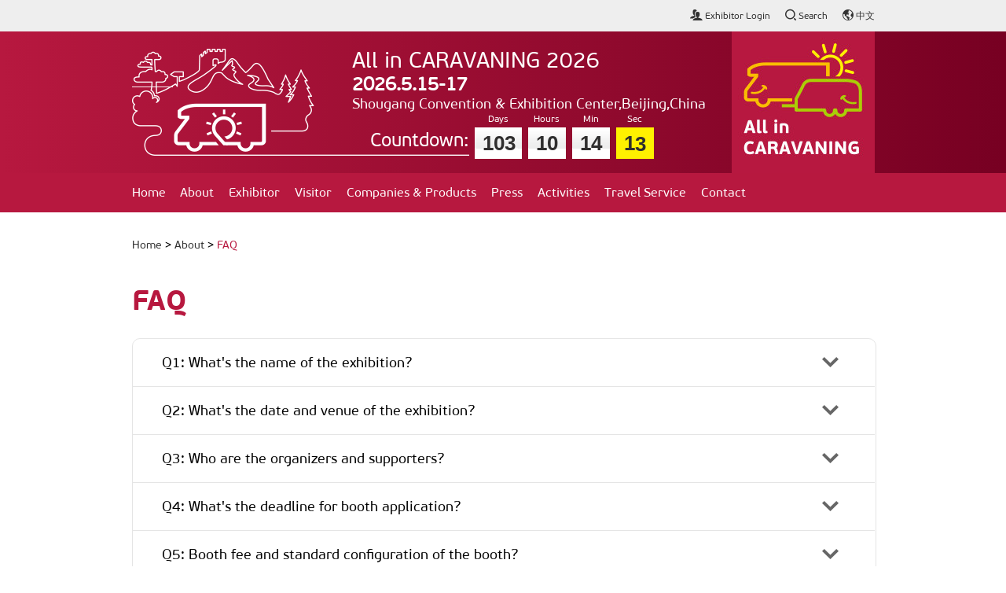

--- FILE ---
content_type: text/html; charset=UTF-8
request_url: https://aicshow.com/en/page/faq/faq
body_size: 6850
content:
<!doctype html>
<html>
<head>
    <meta charset="utf-8">
    <META content="IE = 11.0000" http-equiv="X-UA-Compatible">
    <meta http-equiv="X-UA-Compatible" content="IE=edge">
    <meta name="viewport" content="width=device-width, initial-scale=1">
    <meta name="csrf-token" content="8PnZShlopijxlFqsjLupfGEyq7r94ImHyrbFUh29">
    <title>All in CARAVANING</title>
    <meta name="keywords" content="All in CARAVANING">
    <meta name="description" content="All in CARAVANING">


    <link rel="icon" href="https://aicshow.com/assets/home/favicon.ico" mce_href="/favicon.ico" type="image/x-icon" />
    <link href="https://aicshow.com/assets/home/css/css_en.css?v=202601281717" rel="stylesheet" type="text/css">
    <link href="https://aicshow.com/assets/home/css/iconfont/iconfont.css" rel="stylesheet" type="text/css">

    <link rel="stylesheet" href="https://aicshow.com/assets/home/swiper/css/swiper.min.css">
    <link rel="stylesheet" href="https://aicshow.com/assets/home/swiper/js/swiper.min.js">

    <!-- Google tag (gtag.js) -->

        <script async src="https://www.googletagmanager.com/gtag/js?id=AW-16940531648"></script>

        <script>

        window.dataLayer = window.dataLayer || [];

        function gtag(){dataLayer.push(arguments);}

        gtag('js', new Date());

        

        gtag('config', 'AW-16940531648');

        </script>

        <!-- Event snippet for 表单提交 conversion page -->

        <script>

            window.addEventListener('load', function (event) {

                document.querySelectorAll('[id="btnSubmitContactUs"]').forEach(function (e) {

                    e.addEventListener('click', function () {

                        setTimeout(function () {

                            var textToTrack = "Your information has been successfully submitted and we will contact you as soon as possible!";

                            if (document.body.textContent.includes(textToTrack)) {

                                console.log('Text "${textToTrack}" exists in the document.');

                                gtag('event', 'conversion', {'send_to': 'AW-16940531648/sIzhCMmjy60aEMD_740_'});

                            } else {

                                console.log('"Text "${textToTrack}" does not exist in the document.""');

                            }

                        }, 4000);

                    });

                });

            });

        </script>

        <script>
               window.addEventListener('load', function(event){
    
                document.querySelectorAll('a[href*="mailto:"]').forEach(function(e){
                    e.addEventListener('click', function(e){
                    gtag('event', 'conversion', {'send_to': 'AW-16940531648/SjzHCKnY27kaEMD_740_'});

                    });
                
                });
            });
        </script>

    <!-- css -->
    	    
</head>

<body>

<div class="nav-mablic-bg"></div>
<div class="top-suspension">
	<div class="top-suspension-wrap">

		<div class="nav-mablic-box iconfont icon-gengduo-copy"></div>
		<div class="top-suspension-li">
			<ul>
				<!-- <li><a href="#"><i class="iconfont icon-riliriqi2"></i> <span>Add a calendar</span></a></li> -->
				<li><a class="js-nopenexp" target="_blank" href="/en/expo/login" target="_blank"><i class="iconfont icon-users"></i> <span>Exhibitor Login</span></a></li>
				<!-- http://www.aicshow.com/links/2 -->
				<!-- <li><a class="" href="/en/visit/register" target="_blank"><i class="iconfont icon-geren1"></i> <span>Visitor Pre-Registration</span></a></li> -->
				<!-- / -->
				<li class="search"><a href="javascript:void(0)"><i class="iconfont icon-sousuo-sousuo"></i> <span>Search</span></a>
					<div class="search-con">
						<div class="search-con-her">
							<input placeholder="Please enter search keywords" id='search-con-search' class="search-con-search" type="text">
							<button class="search-con-button" id='search-con-button'><i class="iconfont icon-sousuo-sousuo"></i></button>
						</div>
						<h2>buzzword</h2>
					</div>
				</li>
				<li><a href="https://aicshow.com/page/faq/faq"><i class="iconfont icon-iconfontdiqiu"></i> <span>中文</span></a></li>
			</ul>
		</div>
	</div>
</div>


<div class="wrapbarheader">
	<div class="logo wrap">
		<div class="logo-con">
			<div class="logo-con-tit" style="margin-top: 20px;">
				<div class="logo-con-tit-h2">All in CARAVANING 2026</div>
				<div class="logo-con-tit-time">
					<!-- margin-top: 14px; -->
					<p style="font-size: 24px;font-weight: bold; line-height: 1;">2026.5.15-17</p>
					<!-- margin-top: 10px; -->
					<p style="font-size: 18px;">Shougang Convention & Exhibition Center,Beijing,China</p>
					<!-- April 19-21, 2024 <br />Beijing Beiren Etrong International Exhibition & Convention Center -->
				</div>				
			
			</div>

		<div class="container">
		<div class="timer-box">
				<div class="txtboxaaaa">Countdown:</div>
				<div id="countdown" style="margin-top: 16px;">
					<!-- <div class="dash weeks_dash">
						<span class="dash_title">week</span>
						<div class="digit">0</div>
						<div class="digit">0</div>
					</div> -->

					<div class="timer-Line"><img src="https://aicshow.com/assets/home/images/jishixian.png"></div>
					<div class="dash days_dash" style="width:auto; padding-right:8px;">
						<span class="dash_title">Days</span>
						<div class="digit">0</div>
						<div class="digit">0</div>
						<div class="digit">0</div>
					</div>

					<div class="timer-Line"><img src="https://aicshow.com/assets/home/images/jishixian.png"></div>
					<div class="dash hours_dash">
						<span class="dash_title">Hours</span>
						<div class="digit">0</div>
						<div class="digit">0</div>
					</div>

					<div class="timer-Line"><img src="https://aicshow.com/assets/home/images/jishixian.png"></div>
					<div class="dash minutes_dash">
						
						<span class="dash_title">Min</span>
						<div class="digit">0</div>
						<div class="digit">0</div>
					</div>

					<div class="timer-Line"><img src="https://aicshow.com/assets/home/images/jishixian.png"></div>
					<div class="dash seconds_dash">
						
						<span class="dash_title">Sec</span>
						<div class="digit">0</div>
						<div class="digit">0</div>
					</div>
				</div> <!-- end of countdown -->
			</div><!--/timer-box-->
		</div><!--/container-->
		</div>
	 	<div class="logoimg"><img  src="https://aicshow.com/assets/home/images/logo.jpg"></div>
	</div>
</div>

<div class="wrapbarheader" style="display:none">
	<div class="logo wrap">
		<div class="logo-con">
			<img class="logo-img" src="https://aicshow.com/assets/home/images/logo.jpg">
			<!-- <img class="logo-img-bg" src="https://aicshow.com/assets/home/images/topbanner.png"> -->
			<div class="logo-con-tit">
				<div class="logo-con-tit-h2">All in CARAVANING 2025</div>
				<!-- <div class="logo-con-tit-time" style="display:none;">May 9-11, 2025</div> -->
				<div class="logo-con-tit-h3" style="display:none;">Shougang Convention & Exhibition Center,Beijing,China</div>
				
			</div>
		</div>

		<div class="container" style="top:30px;display:none;">
			<div class="timer-box">
				<!--<h5>There is also the opening of the exhibition:</h5>-->
				<div id="countdown">
					<!-- <div class="dash weeks_dash">
						<span class="dash_title">week</span>
						<div class="digit">0</div>
						<div class="digit">0</div>
					</div> -->

					<div class="dash days_dash" style="width:auto; padding-right:8px;">
						<div class="timer-Line"><img src="https://aicshow.com/assets/home/images/jishixian.png"></div>
						<span class="dash_title">Days</span>
						<div class="digit">0</div>
						<div class="digit">0</div>
						<div class="digit">0</div>
					</div>

					<div class="dash hours_dash">
						<div class="timer-Line"><img src="https://aicshow.com/assets/home/images/jishixian.png"></div>
						<span class="dash_title">Hours</span>
						<div class="digit">0</div>
						<div class="digit">0</div>
					</div>

					<div class="dash minutes_dash">
						<div class="timer-Line"><img src="https://aicshow.com/assets/home/images/jishixian.png"></div>
						<span class="dash_title">Min</span>
						<div class="digit">0</div>
						<div class="digit">0</div>
					</div>

					<div class="dash seconds_dash">
						<div class="timer-Line"><img src="https://aicshow.com/assets/home/images/jishixian.png"></div>
						<span class="dash_title">Sec</span>
						<div class="digit">0</div>
						<div class="digit">0</div>
					</div>
				</div> <!-- end of countdown -->
			</div><!--/timer-box-->
		</div><!--/container-->

	</div>
</div>


<div class="Right-suspension-x" style="display: none">
	<div class="Right-suspension-wrap">
		<div class="left-suspension">
			<div class="Right-suspension-con">
				<a target="_blank" href="http://www.loncen.com.cn/"><img src="https://aicshow.com/assets/home/images/left_nav.jpg"></a>
			</div>
			
		</div>
		<div class="Right-suspension">
			<div class="Right-suspension-con">
					<p><a target="_blank" href="https://www.caravan-salon.com/"><img src="https://aicshow.com/assets/home/images/suspension1.jpg"></a></p>
				<!-- <span><a href="http://www.aicshow.com/links/4">Exhibitor Registration</a></span>
				<span><a href="/en/page/visitor_registration/preregistration">Visitor Registration</a></span> -->
			</div>
		</div>
	</div>
</div>


<div class="nav">
	<div class="nav-wrap">
		<ul>
									<li><a href="https://aicshow.com/en" target="_self">Home</a></li>
												<li>
				<a href="https://aicshow.com/en/submenu/about" target="_self">About</a>
				<div class="nav-footer-c">
					<div class="nav-wrap">
												<div class="nav-footer-c-li">
							<div class="nav-strong"><a href="https://aicshow.com/en/page/introduction/about_ab" target="_self"><strong>Introduction</strong></a></div>
													</div>
												<div class="nav-footer-c-li">
							<div class="nav-strong"><a href="https://aicshow.com/en/page/highlights/highlights" target="_self"><strong>Highlights</strong></a></div>
													</div>
												<div class="nav-footer-c-li">
							<div class="nav-strong"><a href="https://aicshow.com/en/basic_data" target="_self"><strong>Facts & Figures</strong></a></div>
													</div>
												<div class="nav-footer-c-li">
							<div class="nav-strong"><a href="https://aicshow.com/en/page/exhibits/exhibition_range" target="_self"><strong>Exhibits</strong></a></div>
													</div>
												<div class="nav-footer-c-li">
							<div class="nav-strong"><a href="https://aicshow.com/en/page/floor_plan/floorplan" target="_self"><strong>Floor Plan</strong></a></div>
													</div>
												<div class="nav-footer-c-li">
							<div class="nav-strong"><a href="https://aicshow.com/en/review" target="_self"><strong>Post Show Review</strong></a></div>
													</div>
												<div class="nav-footer-c-li">
							<div class="nav-strong"><a href="https://aicshow.com/en/page/faq/faq" target="_self"><strong>FAQ</strong></a></div>
													</div>
											</div>
				</div>
			</li>
												<li>
				<a href="https://aicshow.com/en/submenu/exsevices" target="_self">Exhibitor</a>
				<div class="nav-footer-c">
					<div class="nav-wrap">
												<div class="nav-footer-c-li">
							<div class="nav-strong"><a href="https://aicshow.com/en/page/new_reg/contactus" target="_self"><strong>Exhibitor Entrance</strong></a></div>
													</div>
												<div class="nav-footer-c-li">
							<div class="nav-strong"><a href="https://aicshow.com/en/page/exhibitor_guide/guide" target="_self"><strong>Exhibitor Guide</strong></a></div>
													</div>
												<div class="nav-footer-c-li">
							<div class="nav-strong"><a href="https://aicshow.com/en/page/booth_application/boothapplication" target="_self"><strong>Booth Application</strong></a></div>
													</div>
												<div class="nav-footer-c-li">
							<div class="nav-strong"><a href="https://aicshow.com/en/page/floor_plan1/floorplan" target="_self"><strong>Floor Plan</strong></a></div>
													</div>
												<div class="nav-footer-c-li">
							<div class="nav-strong"><a href="https://aicshow.com/en/page/exhibitor_service/exhibitor_service" target="_self"><strong>Exhibitor Service</strong></a></div>
													</div>
											</div>
				</div>
			</li>
												<li>
				<a href="https://aicshow.com/en/page/visitor/guids" target="_self">Visitor</a>
				<div class="nav-footer-c">
					<div class="nav-wrap">
												<div class="nav-footer-c-li">
							<div class="nav-strong"><a href="https://aicshow.com/en/page/visitor_guide/guids" target="_self"><strong>Visitor Guide</strong></a></div>
													</div>
												<div class="nav-footer-c-li">
							<div class="nav-strong"><a href="https://aicshow.com/en/page/exhibitor_List/exhibitorlist" target="_self"><strong>Exhibitor List</strong></a></div>
													</div>
												<div class="nav-footer-c-li">
							<div class="nav-strong"><a href="https://aicshow.com/en/page/floor_plan2/floorplan" target="_self"><strong>Floor Plan</strong></a></div>
													</div>
											</div>
				</div>
			</li>
												<li><a href="https://aicshow.com/en/exhibits" target="_self">Companies & Products</a></li>
												<li>
				<a href="https://aicshow.com/en/news/pressrelease" target="_self">Press</a>
				<div class="nav-footer-c">
					<div class="nav-wrap">
												<div class="nav-footer-c-li">
							<div class="nav-strong"><a href="https://aicshow.com/en/news/1" target="_self"><strong>Press Release</strong></a></div>
													</div>
												<div class="nav-footer-c-li">
							<div class="nav-strong"><a href="https://aicshow.com/en/news/international" target="_self"><strong>International Information</strong></a></div>
													</div>
												<div class="nav-footer-c-li">
							<div class="nav-strong"><a href="https://aicshow.com/en/news/industrynews" target="_self"><strong>Industry News</strong></a></div>
													</div>
												<div class="nav-footer-c-li">
							<div class="nav-strong"><a href="https://aicshow.com/en/news/exhibitornews" target="_self"><strong>Exhibitor News</strong></a></div>
													</div>
												<div class="nav-footer-c-li">
							<div class="nav-strong"><a href="https://aicshow.com/en/press" target="_self"><strong>Media Partner</strong></a></div>
													</div>
												<div class="nav-footer-c-li">
							<div class="nav-strong"><a href="https://aicshow.com/en/page/media/logos_ads" target="_self"><strong>Media</strong></a></div>
																					<div class="nav-footer-c-tit"><a href="https://aicshow.com/en/page/logos_ads/logos_ads" target="_self">Logos & Ads</a></div>
														<div class="nav-footer-c-tit"><a href="https://aicshow.com/en/page/press_photos/candidate" target="_self">Press Photos</a></div>
																				</div>
											</div>
				</div>
			</li>
												<li>
				<a href="https://aicshow.com/en/submenu/activities" target="_self">Activities</a>
				<div class="nav-footer-c">
					<div class="nav-wrap">
												<div class="nav-footer-c-li">
							<div class="nav-strong"><a href="https://aicshow.com/en/activity/industry_events" target="_self"><strong>B2B RV industry events</strong></a></div>
													</div>
												<div class="nav-footer-c-li">
							<div class="nav-strong"><a href="https://aicshow.com/en/activity/8" target="_self"><strong>B2C RV culture events</strong></a></div>
													</div>
											</div>
				</div>
			</li>
												<li>
				<a href="https://aicshow.com/en/submenu/travel_service" target="_self">Travel Service</a>
				<div class="nav-footer-c">
					<div class="nav-wrap">
												<div class="nav-footer-c-li">
							<div class="nav-strong"><a href="https://aicshow.com/en/page/how_to_arrive/howtoarrive" target="_self"><strong>How to Arrive</strong></a></div>
													</div>
												<div class="nav-footer-c-li">
							<div class="nav-strong"><a href="https://aicshow.com/en/page/accommodation/accommodation" target="_self"><strong>Accommodation</strong></a></div>
													</div>
											</div>
				</div>
			</li>
												<li><a href="https://aicshow.com/en/contact" target="_self">Contact</a></li>
								</ul>
		<div class="nav-mablic-g">x</div>
	</div>
</div>



<!-- AIC右侧浮动二维码 -->
<!-- <div class="rightbarbox js-rightbar">
	 <div class="ewmbox">
		<img src="https://aicshow.com/assets/home/images/ewm.jpg">
	</div>

	<a class="linkbox linkbox1 js-nopenexp" target="_blank" href="/en/expo/apply">Booth Application</a>

	<a  class="linkbox " target="_blank" href="/en/visit/register">Visitor Registration</a>
</div>
 -->

    <div class="wrap page-home">

        <a href="https://aicshow.com">Home</a> >
                                            <a href="https://aicshow.com/en/submenu/about">About</a>  >
                                                        <span><a href="jaavscript:;">FAQ</a></span>
                    
    </div>

    <div class="top-suspension-wrap js-indexrightbar">
        <div class="Brilliant-chapter-page">
            <div class="about-c">
                <h2 class="Brilliant-chapter-h2">FAQ</h2>

<div class="Common-problem">
<div class="Common-problem-li about-click-li">
<div class="Common-problem-li-tit">Q1: What&#39;s the name of the exhibition?
<div class="Common-problem-li-s-wrap"><em class="Common-problem-li-z about-click-reduce"><img src="/assets/home/images/arro.png" /></em><em class="Common-problem-li-s about-click-plus"><img src="/assets/home/images/arro-top.png" /></em></div>
</div>

<div class="Common-problem-li-con about-click-con">All in CARAVANNING</div>
</div>

<div class="Common-problem-li about-click-li">
<div class="Common-problem-li-tit">Q2: What&#39;s the date and venue of the exhibition?
<div class="Common-problem-li-s-wrap"><em class="Common-problem-li-z about-click-reduce"><img src="/assets/home/images/arro.png" /></em><em class="Common-problem-li-s about-click-plus"><img src="/assets/home/images/arro-top.png" /></em></div>
</div>

<div class="Common-problem-li-con about-click-con">&nbsp;Date: May 15-17, 2026<br />
&nbsp;Venue: Shougang Convention &amp; Exhibition Center, Beijing, China</div>
</div>

<div class="Common-problem-li about-click-li">
<div class="Common-problem-li-tit">Q3: Who are the organizers and supporters?
<div class="Common-problem-li-s-wrap"><em class="Common-problem-li-z about-click-reduce"><img src="/assets/home/images/arro.png" /></em><em class="Common-problem-li-s about-click-plus"><img src="/assets/home/images/arro-top.png" /></em></div>
</div>

<div class="Common-problem-li-con about-click-con">Organizers: Messe D&uuml;sseldorf (Shanghai) Co., Ltd.&nbsp;<br />
&nbsp;&nbsp;&nbsp;&nbsp;&nbsp;&nbsp;&nbsp;&nbsp;&nbsp;&nbsp;&nbsp;&nbsp;&nbsp;&nbsp;&nbsp;&nbsp;&nbsp;&nbsp; The Recreational Vehicle Industry Committee of China Association of Automotive Manufacturers (CMRV)<br />
&nbsp; &nbsp; &nbsp; &nbsp; &nbsp; &nbsp; &nbsp; &nbsp; &nbsp;&nbsp;<br />
&nbsp;
<div class="Common-problem-li-con about-click-con" style="padding:0">Supporters:&nbsp;Caravaning Industrie Verband e.V. (CIVD)</div>

<div class="Common-problem-li-con about-click-con" style="padding:0">&nbsp; &nbsp; &nbsp; &nbsp; &nbsp; &nbsp; &nbsp; &nbsp; &nbsp; &nbsp; Messe D&uuml;sseldorf GmbH (organizer of CARAVAN SALON D&Uuml;SSELDORF)<br />
<!--&nbsp; &nbsp; &nbsp; &nbsp; &nbsp; &nbsp; &nbsp; &nbsp; &nbsp; &nbsp; Caravan, RV &amp; Accommodation Industry of Australia (CRVA)--></div>
</div>
</div>

<div class="Common-problem-li about-click-li">
<div class="Common-problem-li-tit">Q4: What&#39;s the deadline for booth application?
<div class="Common-problem-li-s-wrap"><em class="Common-problem-li-z about-click-reduce"><img src="/assets/home/images/arro.png" /></em><em class="Common-problem-li-s about-click-plus"><img src="/assets/home/images/arro-top.png" /></em></div>
</div>

<div class="Common-problem-li-con about-click-con">April 8, 2026</div>
</div>

<div class="Common-problem-li about-click-li">
<div class="Common-problem-li-tit">Q5: Booth fee and standard configuration of the booth?
<div class="Common-problem-li-s-wrap"><em class="Common-problem-li-z about-click-reduce"><img src="/assets/home/images/arro.png" /></em><em class="Common-problem-li-s about-click-plus"><img src="/assets/home/images/arro-top.png" /></em></div>
</div>

<div class="Common-problem-li-con about-click-con">
<p><span style="font-size:18px"><strong>参展费用<br />
Participation Cost</strong></span><br />
<img alt="" src="/Uploads/ckeditor/6RlnNtp6xuj9emtiepc4kbVecoZq4nA3ATq5TIGL.png" style="height:365px; width:600px" /></p>

<p>&nbsp;</p>

<p><span style="font-size:18px"><strong><strong>标准展位配置</strong><br />
furniture &amp; Electrical Entitlement of Shell Scheme</strong></span><br />
<img alt="" src="/Uploads/ckeditor/WzFrZJesgipTze3IltPhcZWy2YX82j0nb3mL9G9v.png" style="height:422px; width:600px" /></p>
</div>
</div>

<div class="Common-problem-li about-click-li">
<div class="Common-problem-li-tit">Q6: As an exhibitor, who should I turn to if I have more questions?
<div class="Common-problem-li-s-wrap"><em class="Common-problem-li-z about-click-reduce"><img src="/assets/home/images/arro.png" /></em><em class="Common-problem-li-s about-click-plus"><img src="/assets/home/images/arro-top.png" /></em></div>
</div>

<div class="Common-problem-li-con about-click-con">If you haven&#39;t found the answers to your enquiry from the above, you can contact us via:<br />
<strong>Messe D&uuml;sseldorf (Shanghai) Co., Ltd.</strong><br />
Address: Unit 2902, Sinar Mas Plaza,501 Dongdaming Road, Hongkou District, Shanghai 200080, China<br />
Tel: +86-21-6169 8300<br />
Fax: +86-21-6169 8301<br />
E-mail: shanghai@mds.cn &nbsp;<br />
Website: www.mds.cn<br />
<br />
Mr. Maxy Ma<br />
Tel: +86-10- 6590 7101-&nbsp;8619<br />
Fax:+86-10- 6590 7347<br />
E-mail: <a href="mailto:maxy.ma@mds.cn">maxy.ma@mds.cn</a><br />
<br />
Ms. Joy Zhou<br />
Tel: +86-10- 6590 7101-&nbsp;8612<br />
Fax: +86-10- 6590 7347<br />
E-mail:<a href="mailto: joy.zhou@mds.cn"> joy.zhou@mds.cn</a>

<div class="Common-problem-li-con about-click-con">&nbsp;</div>
</div>
</div>
</div>            </div>
        </div>
    </div>


<div class="footer">
		<div class="wrap">
			<div class="social">
				<ul>
					<li><a class="weChatEject" href="javascript:void(0);"><img src="https://aicshow.com/assets/home/images/wechat_s.png"></a></li>
					<li><a class="toutiao" href="https://www.toutiao.com/c/user/token/MS4wLjABAAAApm_IxzsLYdHnAVcMKVDUsogbxY3hZLRTSUdCFAZbk0SMGRxzPmaBhXRq8SWZWglJ/?" target="_blank"><img src="https://aicshow.com/assets/home/images/toutiao.png"></a></li>

					<li><a href="https://m.weibo.cn/u/6253136894" target="_block"><img src="https://aicshow.com/assets/home/images/social_weibo.png"></a></li>
					<!-- <li><a target="_block" class="LinkedIn" href="https://www.linkedin.com/authwall?trk=gf&trkInfo=AQFleLMuihnsrQAAAXZqK8Sw0aVxYnpJ5uEtWia17YSbI_h5RWTrknWm5U9yU9Ab_nQGLt9IXCwuskzemucnQUa7UjwD2IwUaL9c-GYOBqaty2TPb_9RIodF-FHz81S6H79zI5E=&originalReferer=&sessionRedirect=https%3A%2F%2Fwww.linkedin.com%2Fcompany%2Fall-in-caravaning"><img src="https://aicshow.com/assets/home/images/LinkedIn_s.png"></a></li> -->
					<li style="width:24px;height:24px;">
						<a target="_block" class="LinkedIn" href="https://www.douyin.com/user/MS4wLjABAAAAqz9j3Gs3eYKD-g8lp06-czzhRENkfKRk4yG_gf0-pAt419QN6BU0YQdfYl0p7O9n">
							<img style="width:100%;" src="https://aicshow.com/assets/home/images/010dj.png">
						</a>
					</li>
				</ul>
			</div>
			<div class="footer-middle">
				<div class="footer-middle-left">
					<span class="footer-middle-left-com">Messe Düsseldorf (Shanghai) Co., Ltd.</span><br/>
					<a href="http://www.caravan-salon.com/" target="_blank">CARAVAN SALON DÜSSELDORF</a> <i><img src="https://aicshow.com/assets/home/images/dibufejx.jpg"></i>
					<!-- <a href="http://www.tournatur.com/" target="_blank">TourNatur</a> <i><img src="https://aicshow.com/assets/home/images/dibufejx.jpg"></i> -->
					<a href="http://www.boat-duesseldorf.com/" target="_blank">boot Düsseldorf</a><br/>
					©All in CARAVANING 2025 <i>
											<img src="https://aicshow.com/assets/home/images/dibufejx.jpg"></i>
						<a href="https://aicshow.com/en/submenu/about" target="_blank">About</a>
											<img src="https://aicshow.com/assets/home/images/dibufejx.jpg"></i>
						<a href="https://aicshow.com/en/contact" target="_blank">Contact</a>
											<img src="https://aicshow.com/assets/home/images/dibufejx.jpg"></i>
						<a href="https://aicshow.com/en/download/1" target="_blank">Download Area</a>
											<img src="https://aicshow.com/assets/home/images/dibufejx.jpg"></i>
						<a href="https://aicshow.com/en/page/faq/faq" target="_blank">FAQ</a>
										<br/>
					<a href="https://beian.miit.gov.cn/" target="_blank">沪ICP备13014242号-14</a>
				</div>
				<div class="footer-middle-right"><img height="78" src="https://aicshow.com/assets/home/images/footer-logo3.png"></div>
			</div>
			<!-- <div class="footer-sous"><a href="#"><i class="iconfont icon-sou"></i>Companies-Products-News</a></div> -->
		</div>
	</div>

	
	<div class="weChatEject-con"><img src="https://aicshow.com/assets/home/images/erweima2.jpg"></div>
	

</body>

<script src="https://aicshow.com/assets/home/js/jquery-1.9.1.min.js"></script>
<script src="https://aicshow.com/assets/home/js/js.js?v=202510231306"></script>
<script src="https://aicshow.com/assets/home/swiper/js/swiper.min.js"></script>

<script src="https://aicshow.com/assets/home/js/jquery.lwtCountdown-1.0.js"></script>

<script src="https://aicshow.com/assets/home/js/jquery.waypoints.min.js"></script>
<script type="text/javascript" src="https://aicshow.com/assets/home/js/jquery.countup.min.js"></script>
<script type="text/javascript" src="https://aicshow.com/assets/common/layer-v3.0.1/layer/layer.js"></script>
<!-- start of the javascript code that handles the countdown -->
<script language="javascript" type="text/javascript">
    jQuery(document).ready(function() {
        $('#countdown').countDown({
            targetDate: {
                'day': 15,
                'month': 5,
                'year': 2026,
                'hour': 0,
                'min': 0,
                'sec': 0
            }

        });
        // $('#email_field').focus(email_focus).blur(email_blur);
        $('#subscribe_form').bind('submit', function() { return false; });
        $('.counter').countUp();

    });
</script>


<script type="text/javascript">
    $(function(){

        //展位申请
        // $('.js-nopenexp').each(function(){
        //     $(this).removeAttr('target').attr('href','javascript:;');
        // });

        // $('.js-nopenexp').on('click',function(){
        //     layer.open({
        //       type: 1,
        //       skin: 'layui-layer-popclose', //样式类名
        //       closeBtn: 2, //不显示关闭按钮
        //       anim: 2,
        //       title:false,
        //       shadeClose: true, //开启遮罩关闭
        //       content: '<div class="insede">AIC 2022 booth application will open soon.</div>'
        //     });
        // });

        //观众预登记
         $('.js-nopenreg').each(function(){
            $(this).removeAttr('target').attr('href','javascript:;');
        });
        $('.js-nopenreg').on('click',function(){
            layer.open({
              type: 1,
              skin: 'layui-layer-popclose', //样式类名
              closeBtn: 2, //不显示关闭按钮
              anim: 2,
              title:false,
              shadeClose: true, //开启遮罩关闭
              content: '<div class="insede">Visitor pre-registration will open in, 2025.</div>'
            });
        });

        
    });
</script>
	</html>

<!-- Global site tag (gtag.js) - Google Analytics -->
<script async src="https://www.googletagmanager.com/gtag/js?id=UA-108816278-1"></script>
<script>
    window.dataLayer = window.dataLayer || [];
    function gtag(){dataLayer.push(arguments);}
    gtag('js', new Date());

    gtag('config', 'UA-108816278-1');
</script>
<script>
var _hmt = _hmt || [];
(function() {
  var hm = document.createElement("script");
  hm.src = "https://hm.baidu.com/hm.js?02074db8dbe44e77da47a39a073c1cc5";
  var s = document.getElementsByTagName("script")[0]; 
  s.parentNode.insertBefore(hm, s);
})();
</script>

--- FILE ---
content_type: text/css
request_url: https://aicshow.com/assets/home/css/iconfont/iconfont.css
body_size: 848
content:

@font-face {font-family: "iconfont";
  src: url('iconfont.eot?t=1500969773574'); /* IE9*/
  src: url('iconfont.eot?t=1500969773574#iefix') format('embedded-opentype'), /* IE6-IE8 */
  url('iconfont.woff?t=1500969773574') format('woff'), /* chrome, firefox */
  url('iconfont.ttf?t=1500969773574') format('truetype'), /* chrome, firefox, opera, Safari, Android, iOS 4.2+*/
  url('iconfont.svg?t=1500969773574#iconfont') format('svg'); /* iOS 4.1- */
}

.iconfont {
  font-family:"iconfont" !important;
  font-size:16px;
  font-style:normal;
  -webkit-font-smoothing: antialiased;
  -moz-osx-font-smoothing: grayscale;
}

.icon-jiahao:before { content: "\e603"; }

.icon-QQ:before { content: "\e604"; }

.icon-excel:before { content: "\e622"; }

.icon-dayin:before { content: "\e616"; }

.icon-tubiao:before { content: "\e60e"; }

.icon-weixin:before { content: "\e606"; }

.icon-fangbianregistration:before { content: "\e613"; }

.icon-img:before { content: "\e68b"; }

.icon-tuichu:before { content: "\e627"; }

.icon-doc:before { content: "\e62b"; }

.icon-daifukuan:before { content: "\e61a"; }

.icon-zhanghaoshezhi:before { content: "\e60d"; }

.icon-guanbi:before { content: "\e605"; }

.icon-xinlang:before { content: "\e607"; }

.icon-fangzi:before { content: "\e675"; }

.icon-camera:before { content: "\e620"; }

.icon-dianhua:before { content: "\ec76"; }

.icon-geren:before { content: "\e619"; }

.icon-rili:before { content: "\e609"; }

.icon-a:before { content: "\e647"; }

.icon-txt:before { content: "\e61c"; }

.icon-shoucang:before { content: "\e610"; }

.icon-iconfontdiqiu:before { content: "\e614"; }

.icon-iconfontnaozhong:before { content: "\e646"; }

.icon-bianji:before { content: "\e62c"; }

.icon-shouye:before { content: "\e6cd"; }

.icon-hanbao:before { content: "\e6bb"; }

.icon-riliriqi2:before { content: "\e808"; }

.icon-jiantou-copy-copy:before { content: "\e61e"; }

.icon-jiantou-copy-copy-copy:before { content: "\e61f"; }

.icon-rar:before { content: "\e632"; }

.icon-shipin:before { content: "\e617"; }

.icon-pdf:before { content: "\e600"; }

.icon-tianxie:before { content: "\e633"; }

.icon-up:before { content: "\e631"; }

.icon-geren1:before { content: "\e60b"; }

.icon-users:before { content: "\e61d"; }

.icon-gengduo-copy:before { content: "\e60a"; }

.icon-hekricongerenshezhi-copy:before { content: "\e8f4"; }

.icon-icon209:before { content: "\e624"; }

.icon-mian:before { content: "\e60c"; }

.icon-dingdan:before { content: "\e611"; }

.icon-pingzheng:before { content: "\e6da"; }

.icon-zuanshi:before { content: "\e621"; }

.icon-dianping:before { content: "\e623"; }

.icon-zuoyoujiantou:before { content: "\e63e"; }

.icon-zuoyoujiantou-copy:before { content: "\e63f"; }

.icon-shipinsuolve_xiangyou:before { content: "\e625"; }

.icon-shipinsuolve_xiangzuo:before { content: "\e639"; }

.icon-pdf1:before { content: "\e602"; }

.icon-clover:before { content: "\e618"; }

.icon-shalou:before { content: "\e641"; }

.icon-sousuo-sousuo:before { content: "\e615"; }

.icon-you:before { content: "\e608"; }

.icon-qianyue:before { content: "\e60f"; }

.icon--cg:before { content: "\e724"; }

.icon-zuoyoujiantou-copy-copy-copy:before { content: "\e64b"; }

.icon-wangqihuigu:before { content: "\e612"; }

.icon-wenjuan:before { content: "\e6b9"; }

.icon-integral:before { content: "\e6e2"; }

.icon-duoren:before { content: "\e6cc"; }

.icon-zuji:before { content: "\e6dc"; }

.icon-sou:before { content: "\e601"; }

.icon-dianhua1:before { content: "\e61b"; }

.icon-jihuazongjie:before { content: "\e649"; }

.icon-daohanghanbaotiao:before { content: "\e6ca"; }

.icon-fangdajing:before { content: "\e83b"; }

.icon-doc-copy:before { content: "\ec77"; }

.icon-jpg:before { content: "\ec79"; }

